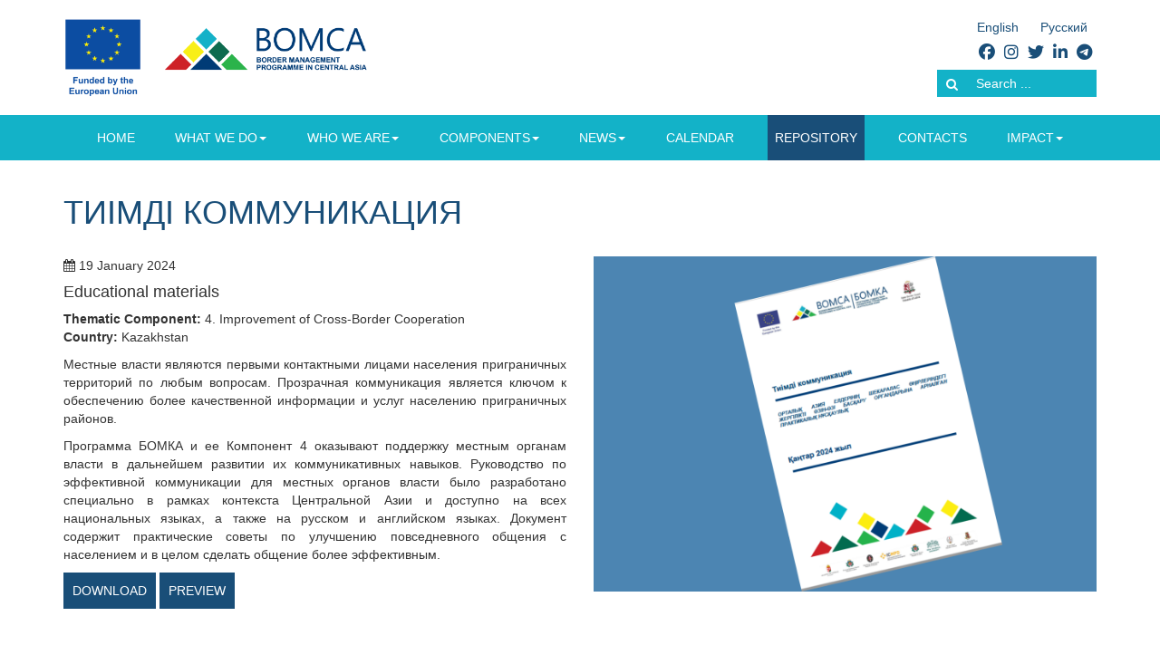

--- FILE ---
content_type: text/html; charset=utf-8
request_url: https://www.bomca-eu.org/en/repository/educational-materials/tiimdi-kommunikacia
body_size: 8368
content:

<!DOCTYPE html>
<html lang="en-gb" dir="ltr" class='com_repo view-document itemid-511 j54 j40 mm-hover'>

<head>
	<meta charset="utf-8">
	<meta name="generator" content="Joomla! - Open Source Content Management">
	<title>Repository - Тиімді коммуникация  - BOMCA</title>
	<link href="/templates/t3_bs3_blank/local/favicon_new.ico" rel="icon" type="image/vnd.microsoft.icon">
	<link href="https://www.bomca-eu.org/en/component/search/?view=document&amp;id=41&amp;sectionid=1&amp;Itemid=492&amp;catid=37&amp;format=opensearch" rel="search" title="Search BOMCA" type="application/opensearchdescription+xml">
<link href="/media/modals/css/style.min.css?83e2b3" rel="stylesheet">
	<link href="/media/modals/css/theme-dark.min.css?83e2b3" rel="stylesheet">
	<link href="/media/mod_languages/css/template.min.css?83e2b3" rel="stylesheet">
	<link href="/media/vendor/joomla-custom-elements/css/joomla-alert.min.css?0.4.1" rel="stylesheet">
	<link href="/t3-assets/css/css-f1dbe-23152.css" rel="stylesheet" media="all">
	<link href="/t3-assets/css/css-58d85-54854.css" rel="stylesheet" media="all">
	<link href="/t3-assets/css/css-5d16e-54793.css" rel="stylesheet" media="all">
<script src="/media/vendor/jquery/js/jquery.min.js?3.7.1"></script>
	<script src="/media/legacy/js/jquery-noconflict.min.js?504da4"></script>
	<script type="application/json" class="joomla-script-options new">{"joomla.jtext":{"MDL_MODALTXT_CLOSE":"close","MDL_MODALTXT_PREVIOUS":"previous","MDL_MODALTXT_NEXT":"next","ERROR":"Error","MESSAGE":"Message","NOTICE":"Notice","WARNING":"Warning","JCLOSE":"Close","JOK":"OK","JOPEN":"Open"},"rl_modals":{"theme":"dark","dimensionsIncludeTitle":0},"system.paths":{"root":"","rootFull":"https:\/\/www.bomca-eu.org\/","base":"","baseFull":"https:\/\/www.bomca-eu.org\/"},"csrf.token":"67c73068c056d7bcf0fe14bcd744c241"}</script>
	<script src="/media/system/js/core.min.js?a3d8f8"></script>
	<script src="/media/vendor/webcomponentsjs/js/webcomponents-bundle.min.js?2.8.0" nomodule defer></script>
	<script src="/media/modals/js/script.min.js?83e2b3" type="module"></script>
	<script src="/media/system/js/joomla-hidden-mail.min.js?80d9c7" type="module"></script>
	<script src="/media/mod_menu/js/menu.min.js?83e2b3" type="module"></script>
	<script src="/media/system/js/messages.min.js?9a4811" type="module"></script>
	<script src="/t3-assets/js/js-d63c3-49846.js"></script>
	<script src="https://www.googletagmanager.com/gtag/js?id=G-80B54NRLF7" async></script>
	<script>
    (function(d, s, id) {
            var js, fjs = d.getElementsByTagName(s)[0];
            if (d.getElementById(id)) return;
            js = d.createElement(s); js.id = id;
            js.src = "//connect.facebook.net/en_GB/sdk.js#xfbml=1&version=v2.6";
            fjs.parentNode.insertBefore(js, fjs);
        }(document, 'script', 'facebook-jssdk'));
    </script>
	<script>jQuery(window).resize(function() {
        var containerWidth    = jQuery("#fbpage_6969ed59d520a332531160").width();
        jQuery("#fbpage_6969ed59d520a332531160").html('<div class="fb-page" data-href="https://www.facebook.com/Border-Management-Programme-in-Central-Asia-1644102279199469/" data-width="'+containerWidth+'" data-height="300" data-show-facepile="1" data-tabs="timeline" data-hide-cover="0" data-hide-cta="1" data-small-header="0" data-adapt-container-width="1" > <div class="fb-xfbml-parse-ignore"> <blockquote cite="https://www.facebook.com/Border-Management-Programme-in-Central-Asia-1644102279199469/"><a href="https://www.facebook.com/Border-Management-Programme-in-Central-Asia-1644102279199469/">BOMCA Facebook</a></blockquote> </div> </div>');
        FB.XFBML.parse();
    });</script>
	<script>window.dataLayer = window.dataLayer || [];function gtag(){dataLayer.push(arguments);}gtag('js', new Date());gtag('config', 'G-80B54NRLF7');</script>

	
<!-- META FOR IOS & HANDHELD -->
	<meta name="viewport" content="width=device-width, initial-scale=1.0, maximum-scale=1.0, user-scalable=no"/>
	<style type="text/stylesheet">
		@-webkit-viewport   { width: device-width; }
		@-moz-viewport      { width: device-width; }
		@-ms-viewport       { width: device-width; }
		@-o-viewport        { width: device-width; }
		@viewport           { width: device-width; }
	</style>
	<script type="text/javascript">
		//<![CDATA[
		if (navigator.userAgent.match(/IEMobile\/10\.0/)) {
			var msViewportStyle = document.createElement("style");
			msViewportStyle.appendChild(
				document.createTextNode("@-ms-viewport{width:auto!important}")
			);
			document.getElementsByTagName("head")[0].appendChild(msViewportStyle);
		}
		//]]>
	</script>
<meta name="HandheldFriendly" content="true"/>
<meta name="apple-mobile-web-app-capable" content="YES"/>
<!-- //META FOR IOS & HANDHELD -->





<!-- Le HTML5 shim and media query for IE8 support -->
<!--[if lt IE 9]>
<script src="//cdnjs.cloudflare.com/ajax/libs/html5shiv/3.7.3/html5shiv.min.js"></script>
<script type="text/javascript" src="/plugins/system/t3/base-bs3/js/respond.min.js"></script>
<![endif]-->

<!-- You can add Google Analytics here or use T3 Injection feature -->

<!-- LOCAL FAVICON.ICO -->
<!-- //LOCAL FAVICON.ICO -->

</head>

<body>

<div class="t3-wrapper"> <!-- Need this wrapper for off-canvas menu. Remove if you don't use of-canvas -->

  
<!-- HEADER -->
<header id="t3-header" class="container t3-header">
	<div class="row">

		<!-- LOGO -->
		<div class="col-xs-12 col-sm-8 col-md-9 logo">
			<div class="logo-image">
				<a href="https://www.bomca-eu.org/" title="BOMCA">
											<img class="logo-img" src="/images/logos/bomca10_en.png#joomlaImage://local-images/logos/bomca10_en.png?width=2599&height=591" alt="BOMCA" />
															<span>BOMCA</span>
				</a>
				<small class="site-slogan"></small>
			</div>
		</div>
		<!-- //LOGO -->

					<div class="col-xs-12 col-sm-4 col-md-3 headright">
									<!-- LANGUAGE SWITCHER -->
					<div class="languageswitcherload">
						<div class="mod-languages">
    <p class="visually-hidden" id="language_picker_des_99">Select your language</p>


    <ul aria-labelledby="language_picker_des_99" class="mod-languages__list lang-inline">

                                            <li class="lang-active">
                <a aria-current="true"  href="https://www.bomca-eu.org/en/repository/educational-materials/tiimdi-kommunikacia">
                                            English                                    </a>
            </li>
                                        <li>
                <a  href="/ru/repository">
                                            Русский                                    </a>
            </li>
                </ul>

</div>

					</div>
					<!-- //LANGUAGE SWITCHER -->
				
									<!-- HEAD SOCIAL -->
					<div class="head-social ">
						
<div id="mod-custom129" class="mod-custom custom">
    <div class="header-social-icon facebook">
<a href="https://www.facebook.com/BOMCAPROGRAMME/" target="_blank" title="Facebook"><i class="fa fa-facebook" aria-hidden="true"></i></a>
</div>
<div class="header-social-icon instagram">
<a href="https://www.instagram.com/bomcaprogramme/"  target="_blank" title="Instagram"><i class="fa fa-instagram" aria-hidden="true"></i></a>
</div>
<div class="header-social-icon twitter">
<a href="https://twitter.com/bomcaprogramme" target="_blank" title="Twitter"><i class="fa fa-twitter" aria-hidden="true"></i></a>
</div>
<div class="header-social-icon linkedin">
<a href="https://www.linkedin.com/company/bomca-programme/" target="_blank" title="LinkedIn"><i class="fa fa-linkedin" aria-hidden="true"></i></a>
</div>
<div class="header-social-icon telegram">
<a href="https://t.me/BOMCAPROGRAMME" target="_blank" title="Telegram"><i class="fa fa-telegram" aria-hidden="true"></i></a>
</div></div>

					</div>
					<!-- //HEAD SOCIAL -->
				
									
<button class="btn btn-primary off-canvas-toggle  hidden-lg hidden-md hidden-sm" type="button" data-pos="left" data-nav="#t3-off-canvas" data-effect="off-canvas-effect-4">
  <span class="bar-first"><span class="hidden">bar</span></span>
  <span class="bar-mid"><span class="hidden">bar</span></span>
  <span class="bar-last"><span class="hidden">bar</span></span>
</button>

<!-- OFF-CANVAS SIDEBAR -->
<div id="t3-off-canvas" class="t3-off-canvas  hidden-lg hidden-md hidden-sm">

  <div class="t3-off-canvas-header">
    <h2 class="t3-off-canvas-header-title">BOMCA</h2>
    <button type="button" class="close" data-dismiss="modal" aria-hidden="true">&times;</button>
  </div>

  <div class="t3-off-canvas-body">
    <div class="t3-module module " id="Mod1"><div class="module-inner"><div class="module-ct"><ul class="mod-menu mod-list nav ">
<li class="nav-item item-492 default"><a href="/en/" class="" title="Home">Home</a></li><li class="nav-item item-145 deeper parent"><a href="/en/what-we-do/objectives" class=" dropdown-toggle" title="What we do" data-toggle="dropdown">What we do <em class="caret"></em></a><ul class="mod-menu__sub list-unstyled small"><li class="nav-item item-143"><a href="/en/what-we-do/background" class="" title="Background">Background</a></li><li class="nav-item item-157"><a href="/en/what-we-do/objectives" class="" title="Objectives">Objectives</a></li><li class="nav-item item-493"><a href="/en/what-we-do/privacy-note" class="" title="Privacy Note">Privacy Note</a></li><li class="nav-item item-1024 deeper parent"><span class="nav-header ">Procurement</span>
<ul class="mod-menu__sub list-unstyled small"><li class="nav-item item-1025"><a href="https://www.icmpd.org/work-with-us/procurement" class="" title="Procurement Rules" target="_blank" rel="noopener noreferrer">Procurement Rules </a></li><li class="nav-item item-1026"><a href="https://in-tendhost.co.uk/icmpd/aspx/Tenders/Current" class="" title="Procurement Announcements">Procurement Announcements </a></li></ul></li></ul></li><li class="nav-item item-498 deeper parent"><a href="/en/who-we-are" class=" dropdown-toggle" title="Who we are" data-toggle="dropdown">Who we are<em class="caret"></em></a><ul class="mod-menu__sub list-unstyled small"><li class="nav-item item-155"><a href="/en/who-we-are/structure" class="" title="Structure">Structure</a></li><li class="nav-item item-499"><a href="/en/who-we-are/consortium" class="" title="Consortium">Consortium</a></li><li class="nav-item item-521"><a href="/en/who-we-are/regional-structure" class="" title="Regional structure">Regional structure</a></li><li class="nav-item item-514"><a href="/en/who-we-are/national-counterparts" class="" title="National counterparts">National counterparts</a></li><li class="nav-item item-512"><a href="/en/who-we-are/international-stakeholders-and-partners" class="" title="International stakeholders and partners">International stakeholders and partners</a></li><li class="nav-item item-587"><a href="/en/who-we-are/visual-identity" class="" title="Visual identity">Visual identity</a></li><li class="nav-item item-323"><a href="/en/who-we-are/history" class="" title="History">History</a></li></ul></li><li class="nav-item item-500 deeper parent"><a href="/en/our-work" class=" dropdown-toggle" title="Components" data-toggle="dropdown">Components<em class="caret"></em></a><ul class="mod-menu__sub list-unstyled small"><li class="nav-item item-501"><a href="/en/our-work/component-1" class="" title="Component 1">Component 1</a></li><li class="nav-item item-502"><a href="/en/our-work/component-2" class="" title="Component 2">Component 2</a></li><li class="nav-item item-503"><a href="/en/our-work/component-3" class="" title="Component 3">Component 3</a></li><li class="nav-item item-504"><a href="/en/our-work/component-4" class="" title="Component 4">Component 4</a></li></ul></li><li class="nav-item item-506 deeper parent"><a href="/en/news" class=" dropdown-toggle" title="News" data-toggle="dropdown">News<em class="caret"></em></a><ul class="mod-menu__sub list-unstyled small"><li class="nav-item item-517"><a href="/en/news" class="" title="Latest News">Latest News </a></li><li class="nav-item item-518"><a href="/en/news/stories" class="" title="Stories">Stories</a></li></ul></li><li class="nav-item item-520"><a href="/en/calendar" class="" title="Calendar">Calendar</a></li><li class="nav-item item-511 current active"><a href="/en/repository" class="" title="Repository">Repository</a></li><li class="nav-item item-505"><a href="/en/contacts" class="" title="Contacts">Contacts</a></li><li class="nav-item item-904 deeper parent"><span class="nav-header ">Impact</span>
<ul class="mod-menu__sub list-unstyled small"><li class="nav-item item-737"><a href="/en/impact/outstanding-women-shaping-central-asia" class="wrap" title="Outstanding women shaping Central Asia ">Outstanding women shaping Central Asia </a></li><li class="nav-item item-1188"><a href="/en/impact/the-story-of-impact" class="" title="The story of impact">The story of impact</a></li><li class="nav-item item-1218"><a href="/en/impact/strong-communities-safe-borders-success-stories" class="" title="Strong communities – safe borders: success stories">Strong communities – safe borders: success stories</a></li></ul></li></ul>
</div></div></div>
  </div>

</div>
<!-- //OFF-CANVAS SIDEBAR -->

				
									<!-- HEAD SEARCH -->
					<div class="head-search ">
						<div class="mod-search search">
	<form action="/en/repository/educational-materials/tiimdi-kommunikacia" method="post" role="search">
		<input name="searchword" id="mod-search-searchword93" class="form-control" type="search" placeholder="Search ...">		<input type="hidden" name="option" value="com_search">
		<input type="hidden" name="task" value="search">
		<input type="hidden" name="Itemid" value="511">
	</form>
</div>

					</div>
					<!-- //HEAD SEARCH -->
				
				
			</div>
		
	</div>
</header>
<!-- //HEADER -->


  
<!-- MAIN NAVIGATION -->
<nav id="t3-mainnav" class="wrap navbar navbar-default t3-mainnav">
	<div class="container">

		<!-- Brand and toggle get grouped for better mobile display -->
		<div class="navbar-header">
		
			
		</div>

		
		<div class="t3-navbar navbar-collapse collapse">
					<ul class="nav navbar-nav">
			<li class="item-492">				<a href="/en/" title="Home" >Home</a>
				</li><li class="item-145 deeper dropdown parent">				<a class="dropdown-toggle" href="/en/what-we-do/objectives" title="What we do"  data-toggle="dropdown">What we do<em class="caret"></em></a>
				<ul class="dropdown-menu" role="menu"><li class="item-143">				<a href="/en/what-we-do/background" title="Background" >Background</a>
				</li><li class="item-157">				<a href="/en/what-we-do/objectives" title="Objectives" >Objectives</a>
				</li><li class="item-493">				<a href="/en/what-we-do/privacy-note" title="Privacy Note" >Privacy Note</a>
				</li><li class="item-1024 divider dropdown-submenu parent">		<span class="nav-header" >Procurement</span>
		<ul class="dropdown-menu" role="menu"><li class="item-1025">				<a href="https://www.icmpd.org/work-with-us/procurement" target="_blank" title="Procurement Rules" >Procurement Rules</a>
				</li><li class="item-1026">				<a href="https://in-tendhost.co.uk/icmpd/aspx/Tenders/Current" title="Procurement Announcements" >Procurement Announcements</a>
				</li></ul></li></ul></li><li class="item-498 deeper dropdown parent">				<a class="dropdown-toggle" href="/en/who-we-are" title="Who we are"  data-toggle="dropdown">Who we are<em class="caret"></em></a>
				<ul class="dropdown-menu" role="menu"><li class="item-155">				<a href="/en/who-we-are/structure" title="Structure" >Structure</a>
				</li><li class="item-499">				<a href="/en/who-we-are/consortium" title="Consortium" >Consortium</a>
				</li><li class="item-521">				<a href="/en/who-we-are/regional-structure" title="Regional structure" >Regional structure</a>
				</li><li class="item-514">				<a href="/en/who-we-are/national-counterparts" title="National counterparts" >National counterparts</a>
				</li><li class="item-512">				<a href="/en/who-we-are/international-stakeholders-and-partners" title="International stakeholders and partners" >International stakeholders and partners</a>
				</li><li class="item-587">				<a href="/en/who-we-are/visual-identity" title="Visual identity" >Visual identity</a>
				</li><li class="item-323">				<a href="/en/who-we-are/history" title="History" >History</a>
				</li></ul></li><li class="item-500 deeper dropdown parent">				<a class="dropdown-toggle" href="/en/our-work" title="Components"  data-toggle="dropdown">Components<em class="caret"></em></a>
				<ul class="dropdown-menu" role="menu"><li class="item-501">				<a href="/en/our-work/component-1" title="Component 1" >Component 1</a>
				</li><li class="item-502">				<a href="/en/our-work/component-2" title="Component 2" >Component 2</a>
				</li><li class="item-503">				<a href="/en/our-work/component-3" title="Component 3" >Component 3</a>
				</li><li class="item-504">				<a href="/en/our-work/component-4" title="Component 4" >Component 4</a>
				</li></ul></li><li class="item-506 deeper dropdown parent">				<a class="dropdown-toggle" href="/en/news" title="News"  data-toggle="dropdown">News<em class="caret"></em></a>
				<ul class="dropdown-menu" role="menu"><li class="item-517">				<a href="/en/news" title="Latest News" >Latest News</a>
				</li><li class="item-518">				<a href="/en/news/stories" title="Stories" >Stories</a>
				</li></ul></li><li class="item-520">				<a href="/en/calendar" title="Calendar" >Calendar</a>
				</li><li class="item-511 current active">				<a href="/en/repository" title="Repository" >Repository</a>
				</li><li class="item-505">				<a href="/en/contacts" title="Contacts" >Contacts</a>
				</li><li class="item-904 divider deeper dropdown parent">		<span class="nav-header dropdown-toggle"  data-toggle="dropdown">Impact<em class="caret"></em></span>
		<ul class="dropdown-menu" role="menu"><li class="item-737">				<a class="wrap" href="/en/impact/outstanding-women-shaping-central-asia" title="Outstanding women shaping Central Asia " >Outstanding women shaping Central Asia </a>
				</li><li class="item-1188">				<a href="/en/impact/the-story-of-impact" title="The story of impact" >The story of impact</a>
				</li><li class="item-1218">				<a href="/en/impact/strong-communities-safe-borders-success-stories" title="Strong communities – safe borders: success stories" >Strong communities – safe borders: success stories</a>
				</li></ul></li>		</ul>
	
		</div>

	</div>
</nav>
<!-- //MAIN NAVIGATION -->


  


  

<div id="t3-mainbody" class="container t3-mainbody">
	<div class="row">

		<!-- MAIN CONTENT -->
		<div id="t3-content" class="t3-content col-xs-12">
						<div id="system-message-container" aria-live="polite"></div>

						<div class="page-header"><h1>Тиімді коммуникация </h1></div>
<div class="repo document row">
    <div class="col-xs-12">
            </div>

    <div class="col-sm-6">
                    <div class="date">
                <p><i class="fa fa-calendar"></i> 19 January 2024</p>
            </div>
                <div class="category">
            <p>
                            <h4>Educational materials</h4>
                        <b>Thematic Component: </b>4. Improvement of Cross-Border Cooperation<br>
            	<span class="field-label ">Country: </span>
<span class="field-value ">Kazakhstan</span>
            </p>
        </div>
            <div class="abstract">
            <p style="text-align: justify;">Местные власти являются первыми контактными лицами населения приграничных территорий по любым вопросам. Прозрачная коммуникация является ключом к обеспечению более качественной информации и услуг населению приграничных районов. </p>
<p style="text-align: justify;">Программа БОМКА и ее Компонент 4 оказывают поддержку местным органам власти в дальнейшем развитии их коммуникативных навыков. Руководство по эффективной коммуникации для местных органов власти было разработано специально в рамках контекста Центральной Азии и доступно на всех национальных языках, а также на русском и английском языках. Документ содержит практические советы по улучшению повседневного общения с населением и в целом сделать общение более эффективным. </p>        </div>
    
    
            <div class="download">
                                                                        <p>
                <a href="/en/repository/educational-materials/tiimdi-kommunikacia/download" class="btn btn-primary" title="Download">Download</a>
                <a data-modals class="btn btn-primary modalpopup" href="/en/repository/educational-materials/tiimdi-kommunikacia/preview?tmpl=component&amp;ml=1" title="Тиімді коммуникация" data-modals-iframe-title="Тиімді коммуникация" data-modals-height="100%" data-modals-title="Тиімді коммуникация" data-modals-width="100%">Preview</a>
            </p>
                    </div>
            </div>
    <div class="col-sm-6">
                        <div class="image">
                <img src="/images/0-KAZ-Comp%204.png#joomlaImage://local-images/0-KAZ-Comp 4.png?width=1280&height=854" alt="" />
            </div>
                    </div>

    <div class="col-xs-12">
            </div>
</div>
		</div>
		<!-- //MAIN CONTENT -->

	</div>
</div> 


  


  


  
<!-- FOOTER -->
<footer id="t3-footer" class="wrap t3-footer">

			<!-- FOOT NAVIGATION -->
		<div class="container">
				<!-- SPOTLIGHT -->
	<div class="t3-spotlight t3-footnav  row">
					<div class=" col-lg-4 col-md-4 col-sm-6 col-xs-12">
								<div class="t3-module module " id="Mod97"><div class="module-inner"><div class="module-ct">
<div id="fb-root"></div>

<div id="fbpage_6969ed59d520a332531160">
    <div class="fb-page"
    data-href="https://www.facebook.com/Border-Management-Programme-in-Central-Asia-1644102279199469/"
    data-width="600"
    data-height="300"
    data-show-facepile="1"
    data-tabs="timeline"
    data-hide-cover="0"
    data-hide-cta="1"
    data-small-header="0"
    data-adapt-container-width="1"
    >
        <div class="fb-xfbml-parse-ignore">
            <blockquote cite="https://www.facebook.com/Border-Management-Programme-in-Central-Asia-1644102279199469/"><a href="https://www.facebook.com/Border-Management-Programme-in-Central-Asia-1644102279199469/">BOMCA Facebook</a></blockquote>
        </div>
    </div></div></div></div></div>
							</div>
					<div class=" col-lg-4 col-md-4 col-sm-6 col-xs-12">
								<div class="t3-module module " id="Mod101"><div class="module-inner"><h3 class="module-title "><span>BOMCA Regional Office</span></h3><div class="module-ct">
<div id="mod-custom101" class="mod-custom custom">
    <p><i class="fa fa-phone"></i> +996 312 97 50 91</p>
<p><i class="fa fa-envelope"></i> <joomla-hidden-mail  is-link="1" is-email="1" first="Ym9tY2E=" last="aWNtcGQub3Jn" text="Ym9tY2FAaWNtcGQub3Jn" base="" >This email address is being protected from spambots. You need JavaScript enabled to view it.</joomla-hidden-mail></p>
<p>Business Centre 79<br>office No.1003<br>79 Isanov str.<br>Bishkek, 720001<br>Kyrgyz Republic</p>

</div>
</div></div></div>
							</div>
					<div class=" col-lg-4 col-md-4 col-sm-12 col-xs-12">
								<div class="t3-module module " id="Mod130"><div class="module-inner"><div class="module-ct">
	<a class="twitter-timeline" href="https://twitter.com/bomcaprogramme" data-widget-id="321482620284321792" data-tweet-limit="1" width="" height="" data-theme="light">Bomca Programme</a>
	
	<script>
		!function(d,s,id){var js,fjs=d.getElementsByTagName(s)[0],p=/^http:/.test(d.location)?'http':'https';if(!d.getElementById(id)){js=d.createElement(s);js.id=id;js.src=p+"://platform.twitter.com/widgets.js";fjs.parentNode.insertBefore(js,fjs);}}(document,"script","twitter-wjs");
	</script>
	

</div></div></div>
							</div>
			</div>
<!-- SPOTLIGHT -->
		</div>
		<!-- //FOOT NAVIGATION -->
	
<div id="logosfooter">
			<!-- FOOTERLOGOS -->
			<div class="container">
				<div class="t3-module module footerlogos " id="Mod127"><div class="module-inner"><div class="module-ct"><div class="weblinks-category"><div class="weblinks footerlogos row autoclear">
                                                <div class="col-xs-6 col-sm-4 col-md-3 col-lg-3">
            <a href="https://www.rs.gov.lv/en/about-us" target="_blank" rel="nofollow" title="Component 1: Institutional Development of Border Control Agencies">
                            <img src="/images/logos/state_border_guard.png" alt="Component 1: Institutional Development of Border Control Agencies">
                        </a>
        </div>
                                                    <div class="col-xs-6 col-sm-4 col-md-3 col-lg-3">
            <a href="http://www.pasienis.lt/index.php?2919595175" target="_blank" rel="nofollow" title="Component 2: Improvement of Detection Capacities">
                            <img src="/images/logos/republic_of_lithuainia.png" alt="Component 2: Improvement of Detection Capacities">
                        </a>
        </div>
                                                    <div class="col-xs-6 col-sm-4 col-md-3 col-lg-3">
            <a href="https://www.vid.gov.lv/en/about-us-0" target="_blank" rel="nofollow" title="Component 3: Facilitation of Trade">
                            <img src="/images/logos/state_revenue.png" alt="Component 3: Facilitation of Trade">
                        </a>
        </div>
                                                    <div class="col-xs-6 col-sm-4 col-md-3 col-lg-3">
            <a href="https://www.icmpd.org/" target="_blank" rel="nofollow" title="Component 4: Improvement of Cross-Border Cooperation">
                            <img src="/images/logos/icmpd.png" alt="Component 4: Improvement of Cross-Border Cooperation">
                        </a>
        </div>
        </div>
</div><div class="weblinks-category"><div class="weblinks footerlogos row autoclear">
                                                <div class="col-xs-6 col-sm-4 col-md-3 col-lg-2">
            <a href="https://kormany.hu/belugyminiszterium" target="_blank" rel="nofollow" title="Ministry of Interior of Hungary">
                            <img src="/images/logos/Ministry_hungary.png" alt="Ministry of Interior of Hungary">
                        </a>
        </div>
                                                    <div class="col-xs-6 col-sm-4 col-md-3 col-lg-2">
            <a href="https://www.interno.gov.it/it/ministero/dipartimenti/dipartimento-pubblica-sicurezza/direzione-centrale-dellimmigrazione-e-polizia-frontiere" target="_blank" rel="nofollow" title="Central Directorate for Immigration and Border Police of the Italian Republic">
                            <img src="/images/logos/central_italian_republic.png" alt="Central Directorate for Immigration and Border Police of the Italian Republic">
                        </a>
        </div>
                                                    <div class="col-xs-6 col-sm-4 col-md-3 col-lg-2">
            <a href="https://www.zm.gov.lv/en/partikas-un-veterinarais-dienests/statiskas-lapas/about-us?nid=2913#jump" target="_blank" rel="nofollow" title="Food and Veterinary Service of the Republic of Latvia">
                            <img src="/images/logos/republic_of_latvia.png" alt="Food and Veterinary Service of the Republic of Latvia">
                        </a>
        </div>
                                                    <div class="col-xs-6 col-sm-4 col-md-3 col-lg-2">
            <a href="https://www.rtu.lv/en/university" target="_blank" rel="nofollow" title="Riga Technical University">
                            <img src="/images/logos/riga_university.png" alt="Riga Technical University">
                        </a>
        </div>
                                                    <div class="col-xs-6 col-sm-4 col-md-3 col-lg-2">
            <a href="https://granica.gov.pl/index.php?v=en" target="_blank" rel="nofollow" title="Border Guard of the Republic of Poland">
                            <img src="/images/logos/border_guard.png" alt="Border Guard of the Republic of Poland">
                        </a>
        </div>
        </div>
</div></div></div></div>
			</div>
		<!-- //FOOTERLOGOS -->
	</div>

<div id="footercontent">
	<div class="container">
		<div id="footercontainer" class="row">
			<div id="footertext" class="col-xs-12 col-md-10">
				<div class="t3-module module " id="Mod142"><div class="module-inner"><div class="module-ct">
<div id="mod-custom142" class="mod-custom custom">
    <p>Copyright © 2021 ICMPD | All Rights Reserved.<br />This website is funded by the European Union.<br>Its contents are the sole responsibility of BOMCA 10 and do not necessarily reflect the views of the European Union.</p></div>
</div></div></div>
			</div>
			<div id="footerlogos" class="col-xs-12 col-md-2">
				<a href="http://www.duvinet.eu" target="_blank" title="Duvinet" style="margin-right: 10px;"><img src="/templates/t3_bs3_blank/local/images/logo_duvinet.png" alt="Duvinet" /></a>
				<a href="http://www.scham.hu" target="_blank" title="Scham Industries" ><img src="/templates/t3_bs3_blank/local/images/logo_schind.png" alt="Scham Industries" /></a>
			</div> <!-- footerlogos -->
		</div>
	</div>
</div>
</footer>
<!-- //FOOTER -->

</div>

</body>

</html>